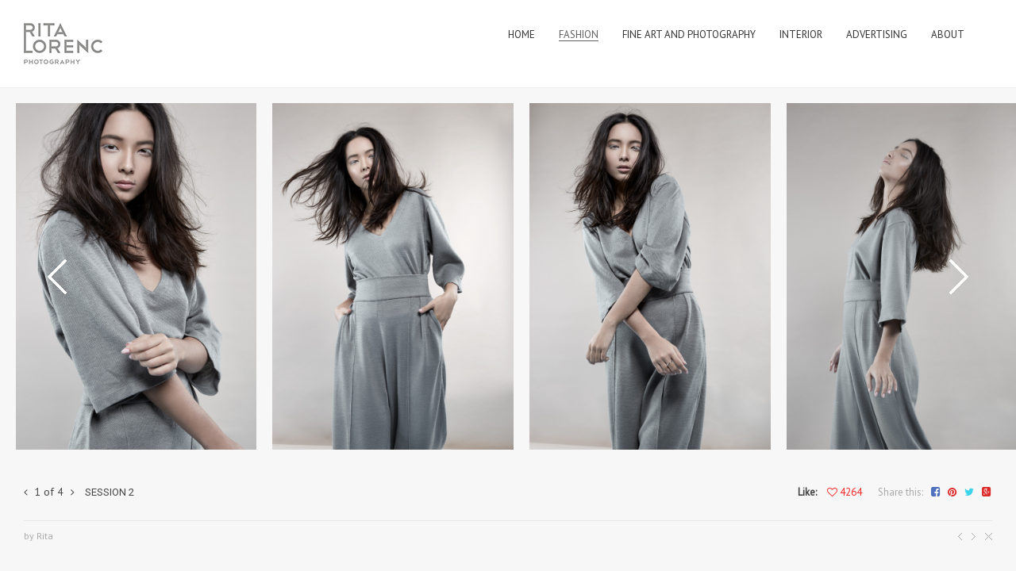

--- FILE ---
content_type: text/html; charset=utf-8
request_url: https://shooting.pl/node/31
body_size: 3206
content:
<!DOCTYPE html>
<!--[if lt IE 7]> <html class="ie6 ie" lang="pl" dir="ltr"> <![endif]-->
<!--[if IE 7]>    <html class="ie7 ie" lang="pl" dir="ltr"> <![endif]-->
<!--[if IE 8]>    <html class="ie8 ie" lang="pl" dir="ltr"> <![endif]-->
<!--[if gt IE 8]> <!--> <html class="
not-ie" lang="pl" dir="ltr"> <!--<![endif]-->
<head>

<meta http-equiv="Content-Type" content="text/html; charset=utf-8" />
<link rel="shortcut icon" href="https://shooting.pl/misc/favicon.ico" type="image/vnd.microsoft.icon" />
<meta name="viewport" content="width=device-width, initial-scale=1, maximum-scale=1" />
<link href="//fonts.googleapis.com/css?family=PT+Sans" rel="stylesheet" type="text/css"><link href="//fonts.googleapis.com/css?family=Roboto:400,300,500,900" rel="stylesheet" type="text/css"><link href="//maxcdn.bootstrapcdn.com/font-awesome/4.3.0/css/font-awesome.min.css" rel="stylesheet" type="text/css" media="screen" />
<title>session 2 | lorenc.name</title>
<style type="text/css" media="all">
@import url("https://shooting.pl/modules/system/system.base.css?rsp29v");
@import url("https://shooting.pl/modules/system/system.menus.css?rsp29v");
@import url("https://shooting.pl/modules/system/system.messages.css?rsp29v");
@import url("https://shooting.pl/modules/system/system.theme.css?rsp29v");
</style>
<style type="text/css" media="all">
@import url("https://shooting.pl/modules/comment/comment.css?rsp29v");
@import url("https://shooting.pl/modules/field/theme/field.css?rsp29v");
@import url("https://shooting.pl/modules/node/node.css?rsp29v");
@import url("https://shooting.pl/modules/search/search.css?rsp29v");
@import url("https://shooting.pl/modules/user/user.css?rsp29v");
@import url("https://shooting.pl/sites/all/modules/views/css/views.css?rsp29v");
</style>
<style type="text/css" media="all">
@import url("https://shooting.pl/sites/all/modules/ctools/css/ctools.css?rsp29v");
</style>
<style type="text/css" media="all">
@import url("https://shooting.pl/sites/all/themes/oyster/css/theme.css?rsp29v");
@import url("https://shooting.pl/sites/all/themes/oyster/css/responsive.css?rsp29v");
@import url("https://shooting.pl/sites/all/themes/oyster/css/custom.css?rsp29v");
@import url("https://shooting.pl/sites/all/themes/oyster/css/drupal.css?rsp29v");
</style>
<script type="text/javascript" src="https://shooting.pl/sites/all/modules/jquery_update/replace/jquery/1.12/jquery.min.js?v=1.12.4"></script>
<script type="text/javascript" src="https://shooting.pl/misc/jquery-extend-3.4.0.js?v=1.12.4"></script>
<script type="text/javascript" src="https://shooting.pl/misc/jquery-html-prefilter-3.5.0-backport.js?v=1.12.4"></script>
<script type="text/javascript" src="https://shooting.pl/misc/jquery.once.js?v=1.2"></script>
<script type="text/javascript" src="https://shooting.pl/misc/drupal.js?rsp29v"></script>
<script type="text/javascript" src="https://shooting.pl/sites/all/modules/jquery_update/js/jquery_browser.js?v=0.0.1"></script>
<script type="text/javascript" src="https://shooting.pl/modules/oyster_utilities/js/ajax.js?rsp29v"></script>
<script type="text/javascript" src="https://shooting.pl/sites/all/themes/oyster/js/portfolio/portfolio_ribbon.js?rsp29v"></script>
<script type="text/javascript" src="https://shooting.pl/sites/all/themes/oyster/js/modules.js?rsp29v"></script>
<script type="text/javascript" src="https://shooting.pl/sites/all/themes/oyster/js/animate.js?rsp29v"></script>
<script type="text/javascript" src="https://shooting.pl/sites/all/themes/oyster/js/theme.js?rsp29v"></script>
<script type="text/javascript" src="https://shooting.pl/sites/all/themes/oyster/js/jquery.countdown.min.js?rsp29v"></script>
<script type="text/javascript" src="https://shooting.pl/sites/all/themes/oyster/js/sticky.js?rsp29v"></script>
<script type="text/javascript">
<!--//--><![CDATA[//><!--
jQuery.extend(Drupal.settings, {"basePath":"\/","pathPrefix":"","setHasJsCookie":0,"ajaxPageState":{"theme":"oyster","theme_token":"0FKNBjwfNjm0ydkUDXL37IWbp818oVbbi10lwbcZsx0","js":{"modules\/oyster_gallery\/js\/oyster_flow.js":1,"sites\/all\/themes\/oyster\/js\/preloader.js":1,"sites\/all\/modules\/jquery_update\/replace\/jquery\/1.12\/jquery.min.js":1,"misc\/jquery-extend-3.4.0.js":1,"misc\/jquery-html-prefilter-3.5.0-backport.js":1,"misc\/jquery.once.js":1,"misc\/drupal.js":1,"sites\/all\/modules\/jquery_update\/js\/jquery_browser.js":1,"modules\/oyster_utilities\/js\/ajax.js":1,"sites\/all\/themes\/oyster\/js\/portfolio\/portfolio_ribbon.js":1,"sites\/all\/themes\/oyster\/js\/modules.js":1,"sites\/all\/themes\/oyster\/js\/animate.js":1,"sites\/all\/themes\/oyster\/js\/theme.js":1,"sites\/all\/themes\/oyster\/js\/jquery.countdown.min.js":1,"sites\/all\/themes\/oyster\/js\/sticky.js":1},"css":{"modules\/system\/system.base.css":1,"modules\/system\/system.menus.css":1,"modules\/system\/system.messages.css":1,"modules\/system\/system.theme.css":1,"modules\/comment\/comment.css":1,"modules\/field\/theme\/field.css":1,"modules\/node\/node.css":1,"modules\/search\/search.css":1,"modules\/user\/user.css":1,"sites\/all\/modules\/views\/css\/views.css":1,"sites\/all\/modules\/ctools\/css\/ctools.css":1,"sites\/all\/themes\/oyster\/css\/theme.css":1,"sites\/all\/themes\/oyster\/css\/responsive.css":1,"sites\/all\/themes\/oyster\/css\/custom.css":1,"sites\/all\/themes\/oyster\/css\/drupal.css":1}}});
//--><!]]>
</script>
  
<!-- IE Fix for HTML5 Tags -->
<!--[if lt IE 9]>
  <script src="http://html5shiv.googlecode.com/svn/trunk/html5.js"></script>
<![endif]-->

<!-- User defined CSS --><style type='text/css'></style><!-- End user defined CSS -->  

</head>

<body class="html not-front not-logged-in no-sidebars page-node page-node- page-node-31 node-type-portfolio" >
<header class="main_header">
  <div class="header_wrapper">
  
        
      	<div class="logo_sect">
  	   
        <a href="/" title="Home" rel="home" class="logo"><img src="https://shooting.pl/sites/all/themes/oyster/logo.png" alt="Home" class="logo_def"></a>
       
            
            <div id="name-and-slogan" >

                              <div id="site-name"  class="hidden">
	            <a href="/" title="Home" rel="home"><span>lorenc.name</span></a>
	          </div>
                  
        
      </div> <!-- /#name-and-slogan -->
	      
       
    </div>  
      
                       
    <div class="header_rp">
      <nav>
         
        <div class="menu-main-menu-container">
            <div class="region region-header-menu">
    <div id="block-system-main-menu" class="block block-system block-menu">

    <h2> </h2>
  
  <div class="content">
    <ul class="menu" id="menu-main-menu"><li><a href="/" title="">Home</a></li><li class="menu-item-has-children 494 current-menu-parent"><a href="/node/30" title="" class="active-trail">fashion</a><ul class="sub-menu"><li><a href="/node/30" title="">session 1</a></li><li class="current-menu-parent"><a href="/node/31" class="active-trail active">session 2</a></li><li><a href="/node/32">session 3</a></li></ul></li><li class="menu-item-has-children 495"><a href="/node/29">Fine Art and Photography</a><ul class="sub-menu"><li><a href="/node/29" title="">session 1</a></li><li><a href="/node/33">session 2</a></li><li><a href="/node/34" title="">session 3</a></li></ul></li><li class="menu-item-has-children 493"><a href="/node/28">Interior</a><ul class="sub-menu"><li><a href="/node/28">session 1</a></li><li><a href="/node/16">session 2</a></li><li><a href="/node/35">session 3i</a></li></ul></li><li class="menu-item-has-children 497"><a href="/node/36" title="">Advertising</a><ul class="sub-menu"><li><a href="/node/36" title="">session 1 adv</a></li><li><a href="/node/37">session 2adv</a></li></ul></li><li><a href="/node/22">About</a></li></ul>  </div>
</div>
  </div>
    	
        </div>
                
                      
      </nav>     
          </div>
    <div class="clear"></div>
  
  </div>
</header>

<div class="main_wrapper ">
    
  <div class="content_wrapper">
    <div class="container main-container">
      <div class="content_block row no-sidebar">
        <div class="fl-container ">
          <div class="row">
            
                        
            			        <div class="tabs">
			          			        </div>
			      			      			      			      <div id="content" class="posts-block ">
              <div class="fullscreen-gallery">
  <div class="fs_grid_gallery">	
    
    <div class="ribbon_wrapper">
        <a href="javascript:void(0)" class="btn_prev"></a>
        <a href="javascript:void(0)" class="btn_next"></a>
                <div id="ribbon_swipe"></div>
        <div class="ribbon_list_wrapper">
          <ul class="ribbon_list">
            <li data-count="1" class="slide1"><div class="slide_wrapper"><img src="https://shooting.pl/sites/default/files/IMG_4658Copywww_0.jpg" alt="image1"/></div></li><li data-count="2" class="slide2"><div class="slide_wrapper"><img src="https://shooting.pl/sites/default/files/IMG_4672Copywww_0.jpg" alt="image2"/></div></li><li data-count="3" class="slide3"><div class="slide_wrapper"><img src="https://shooting.pl/sites/default/files/IMG_4678Copywww_0.jpg" alt="image3"/></div></li><li data-count="4" class="slide4"><div class="slide_wrapper"><img src="https://shooting.pl/sites/default/files/IMG_4601Copywww_0.jpg" alt="image4"/></div></li>      	  </ul>
        </div>
            </div>
    
    <div class="slider_info">
    
      <div class="slider_data">
        <a href="javascript:void(0)" class="ltl_prev"><i class="icon-angle-left"></i></a><span class="num_current">1</span> of <span class="num_all"></span><a href="javascript:void(0)" class="ltl_next"><i class="icon-angle-right"></i></a>
                        <h6 class="post_title">session 2</h6>
                <span property="dc:title" content="session 2" class="rdf-meta element-hidden"></span><span property="sioc:num_replies" content="0" datatype="xsd:integer" class="rdf-meta element-hidden"></span>      </div>
      
            <div class="slider_share">
        <div class="blogpost_share">
  <span>Share this:</span>
  <a href="http://www.facebook.com/share.php?u=https://shooting.pl/node/31" class="share_facebook" target="_blank"><i class="stand_icon icon-facebook-square"></i></a>
    <a href="http://pinterest.com/pin/create/button/?url=https://shooting.pl/node/31&media=https://shooting.pl/sites/default/files/IMG_4658Copywww_0.jpg" class="share_pinterest" target="_blank"><i class="stand_icon icon-pinterest"></i></a> 
                                                             
  <a href="https://twitter.com/intent/tweet?text=session 2&url=https://shooting.pl/node/31" class="share_tweet" target="_blank"><i class="stand_icon icon-twitter"></i></a>                                                       
  <a href="https://plus.google.com/share?url=https://shooting.pl/node/31" class="share_gplus" target="_blank"><i class="icon-google-plus-square"></i></a>
  <div class="clear"></div>
</div>      </div>
            
       
	    <div class="block_likes">
	      	      <div class="field field-name-field-like field-type-oyster-node-like field-label-above"><div class="field-label">Like:&nbsp;</div><div class="field-items"><div class="field-item even">
	        <div class="oyster-node-like">
		        <a href="https://shooting.pl/like/node/32" class="oyster-like">
		          <div class="vote-icon-32 vote-icon-wrapper">
		            <i class="fa fa-heart-o"></i>
		          </div>
		        </a>
		        <span class="vote-count-32"><span class="vote-count-number-32">4264</span></span>
	        </div>
	        </div></div></div>	   
	    </div> 
	    	    
      <div class="clear"></div>
      <div class="post_meta_data">
        <div class="listing_meta">
           
          <span>by <span rel="sioc:has_creator"><span class="username" xml:lang="" about="/users/rita" typeof="sioc:UserAccount" property="foaf:name" datatype="" rel="author">Rita</span></span></span>
                                                                                 
        </div>
        <div class="post_controls">
                  	  <div class="fleft"><a href="https://shooting.pl/node/30" rel="prev"></a></div>
                                <div class="fright"><a href="https://shooting.pl/node/32" rel="next"></a></div> 
                      <a href="javascript:history.back()" class="fw_post_close"></a>
        </div>
      </div>                           
    </div>
  </div>
</div>   
<div class="preloader"></div>    			      </div>
              
          
		        		        
		      </div>
        </div><!-- .fl-container -->     
        
                
      </div>
    </div>
  </div>
</div>  
  

<script type="text/javascript" src="https://shooting.pl/modules/oyster_gallery/js/oyster_flow.js?rsp29v"></script>
<script type="text/javascript" src="https://shooting.pl/sites/all/themes/oyster/js/preloader.js?rsp29v"></script>
</body>
</html>

--- FILE ---
content_type: text/css
request_url: https://shooting.pl/sites/all/themes/oyster/css/custom.css?rsp29v
body_size: 9982
content:
/* Template Options */

/*
	--//-- 1. Color Options --//--

	- Theme color - 606060 (rgba - 64,183,184);
	- Body background color - f7f7f7;
	- Sidebar background color - f0f1f2;
	- Header background color - ffffff;
	- Header border color - ececec;
	- Slogan color - 434343;
	- Slogan border color - bebebe;
	- Main menu text color - 343434;
	- Sub-menu background color - ffffff;
	- Sub-menu border color - e6e6e6;	
	- Sub-menu text color - 444444;	
	- Main text color - 444444;
	- Heading color - 222222;
	- Content block background color - ffffff;
	- Content block border color - e6e6e6;
	- Footer background color - ffffff;
	- Footer border color - e6e6e6;
	- Footer copyright color - 434343;
		
	
	--//-- 2. Theme Fonts --//--
   
	- Main font - PT Sans;
	- Headers font - Roboto;
	
*/
	
/* Default background color */
body,
.shortcode_tab_item_title,
.ww_block canvas,
#whaterwheel {
	background:#f7f7f7;
}

/* Sidebar background color */
.bg_sidebar {
	background:#f0f1f2;
}

/* Header background color & border color */
.main_header {
	background:#ffffff;
	border-bottom:#ececec 1px solid;
}

/* Header Search */
.header_search input {
	background:#ffffff!important;
	border:#ececec 1px solid!important;
}
.main_header nav .search_fadder {
	background:rgba(255,255,255,0);
}
.main_header.search_on nav .search_fadder {
	background:rgba(255,255,255,1);
}

/* Slogan */
.logo_sect .slogan {
	border-left:#bebebe 1px solid;
	color:#434343;
}

/* Menu */
.main_header nav ul.menu > li > a {
	color:#343434;
}
ul.mobile_menu li a {
	color:#343434!important;
}
.main_header nav ul.menu .sub-menu {
	background:#ffffff;
	border:#e6e6e6 1px solid;
}
.main_header nav ul.menu > li > .sub-menu:before {
	border-bottom:#ffffff 5px solid;
}
.main_header nav ul.menu > li > .sub-menu:after {
	border-bottom:#e6e6e6 5px solid;
}
.main_header nav .sub-menu a {
	color:#444444;
}
ul.mobile_menu .sub-menu a {
	color:#444444!important;
}

/* Footer */
footer {
	background:#f7f7f7;
	border-top:#e6e6e6 1px solid;
}
footer .copyright {
	color:#434343;
}

/* Selection background */
::selection {background:#606060;
}
::-moz-selection {background:#606060;
}

/* Typography & Shortcodes */
h5.shortcode_accordion_item_title,
h5.shortcode_toggles_item_title,
h5.shortcode_accordion_item_title.state-active {
	color:#444444!important;
}
h5.shortcode_accordion_item_title,
h5.shortcode_toggles_item_title,
.featured_posts .item_wrapper,
.featured_portfolio .item_wrapper,
.columns1 .gallery_item_wrapper,
.list-of-images .gallery_item_wrapper,
.shortcode_tab_item_title:hover,
.shortcode_tab_item_title.active,
.all_body_cont,
.shortcode_messagebox,
.price_item,
.before-after,
.promoblock_wrapper,
.module_team .item,
.post_preview_wrapper,
.box_date .box_day,
.pagerblock li a,
.blog_post_page,
.blogpost_user_meta,
.portfolio_item_block,
.fw_preview_wrapper,
.cont_gallery_wrapper,
.fw-blog_post-footer,
.sp-blog_post-footer,
.load_more_works,
.notification_error,
.notification_ok {
	background: #ffffff;
	border:#e6e6e6 1px solid;
}

.notification_error:after,
.notification_ok:after {
	background: #e6e6e6;
}

.shortcode_tab_item_title {
	border:#e6e6e6 1px solid;
}
.shortcode_messagebox:before {
	background:#e6e6e6;
}
.shortcode_tab_item_title.active:before,
.beforeAfter_wrapper .result_line:after,
.beforeAfter_wrapper .result_line:before,
.fw_content_wrapper {
	background: #ffffff;
}
.price_item .price_item_title {
	border-bottom:#e6e6e6 1px solid;
}
p, td, div,
.blogpost_share a:hover,
.optionset li.selected a,
.btn_back,
.widget_nav_menu ul li a,
.widget_archive ul li a,
.widget_pages ul li a,
.widget_categories ul li a,
.widget_recent_entries ul li a,
.widget_meta ul li a {
	color:#444444;
	font-weight:400;
}
a:hover,
.chart,
.blogpreview_top .listing_meta span a:hover,
.pagerblock li a,
.prev_next_links div a:hover,
.prev_next_links div a:hover:before,
.prev_next_links div a:hover:after,
.ltl_next,
.ltl_prev,
.widget_posts .post_title {
	color:#444444;
	font-weight:400;
}
.slider_data h6,
.slider_info .listing_meta a:hover {
	color:#444444!important;
}
.main_header nav ul.menu > li > a {
	color:#343434;
}
.main_header nav ul.sub-menu li a {
	color:#444444;
}
.main_header nav ul.sub-menu > li:hover > a,
.main_header nav ul.sub-menu > li.current-menu-item > a,
.main_header nav ul.sub-menu > li.current-menu-parent > a,
.iconbox_wrapper .ico i,
.shortcode_iconbox a:hover .iconbox_body,
.shortcode_iconbox a:hover .iconbox_body p,
.shortcode_iconbox a:hover .iconbox_title,
a,
blockquote.shortcode_blockquote.type5:before,
.main_header nav ul.menu > li:hover > a,
.main_header nav ul.menu > li.current-menu-ancestor > a,
.main_header nav ul.menu > li.current-menu-item > a,
.main_header nav ul.menu > li.current-menu-parent > a,
.dropcap.type2,
.dropcap.type5,
.featured_items_title a:hover,
.shortcode_tab_item_title:hover,
.counter_wrapper .ico_wrapper i,
.most_popular .price_item_cost h1,
.most_popular .price_item_cost h4,
.pagerblock li a:hover,
.blogpost_title a:hover,
.optionset li a:hover,
.portfolio_content h6 a:hover,
.portfolio_dscr_top a:hover,
.grid-port-cont h6 a:hover,
.btn_back:hover,
.fs_sharing a:hover,
.count_ico:hover i,
.ltl_prev:hover,
.ltl_next:hover,
.widget_nav_menu ul li a:hover,
.widget_archive ul li a:hover,
.widget_pages ul li a:hover,
.widget_categories ul li a:hover,
.widget_categories ul li.current-menu-item a,
.widget_recent_entries ul li a:hover,
.widget_meta ul li a:hover,
.widget_posts .post_title:hover {
	color:#606060;
}
h5.shortcode_accordion_item_title:hover,
h5.shortcode_toggles_item_title:hover,
.comment-reply-link:hover:before,
.comment_info a:hover,
.portfolio_dscr_top a:hover,
ul.mobile_menu > li:hover > a,
ul.mobile_menu > li.current-menu-ancestor > a,
ul.mobile_menu > li.current-menu-item > a,
ul.mobile_menu > li.current-menu-parent > a,
.mobile_menu ul.sub-menu > li:hover > a,
.mobile_menu ul.sub-menu > li.current-menu-item > a,
.mobile_menu ul.sub-menu > li.current-menu-parent > a {
	color:#606060!important;
}
.highlighted_colored,
input[type="button"]:hover,
input[type="reset"]:hover,
input[type="submit"]:hover,
.shortcode_button.btn_type5,
.shortcode_button.btn_type1:hover,
.shortcode_button.btn_type1_dark:hover,
.shortcode_button.btn_type4:hover,
.main_header nav ul.menu > li > a:before,
h5.shortcode_accordion_item_title:hover .ico:before,
h5.shortcode_toggles_item_title:hover .ico:before,
h5.shortcode_accordion_item_title:hover .ico:after,
h5.shortcode_toggles_item_title:hover .ico:after,
.box_date .box_month,
input[type="button"],
input[type="reset"],
input[type="submit"],
.search404 .search_button,
.preloader:after {
	background-color:#606060;
}
#mc_signup_submit:hover {
	background-color:#606060!important;
}
.shortcode_button.btn_type4:hover {
	box-shadow:inset 1px 1px 0 #606060, inset -1px -1px 0 #606060, inset 0 -1px 0 #606060, inset -1px 0 0 #606060;
}
blockquote.shortcode_blockquote.type5 .blockquote_wrapper,
.widget_tag_cloud a:hover,
.columns2 .portfolio_item .portfolio_item_wrapper h5,
.columns3 .portfolio_item .portfolio_item_wrapper h5,
.columns4 .portfolio_item .portfolio_item_wrapper h5,
.fs_blog_top,
.simple-post-top,
.widget_search .search_form,
.module_cont hr.type3,
blockquote.shortcode_blockquote.type2 {
	border-color:#606060;
}
.widget_flickr .flickr_badge_image a .flickr_fadder {
	background:rgba(64,183,184,0);
}
.widget_flickr .flickr_badge_image a:hover .flickr_fadder {
	background:rgba(64,183,184,0.6);
}

/* Fonts Families and Sizes */
* {
	font-family:PT Sans;
	font-weight:400;
}
p, td, div,	blockquote p, input {
	font-size:14px;
	line-height:22px;
}
.main_header nav ul.menu > li > a {
	font-size:13px;
	line-height: 15px;
}
h1, h2, h3, h4, h5, h6,
h1 span,
h2 span,
h3 span,
h4 span,
h5 span,
h6 span,
h1 a,
h2 a,
h3 a,
h4 a,
h5 a,
h6 a {
	font-family: Roboto;
	-moz-osx-font-smoothing:grayscale;
	-webkit-font-smoothing:antialiased;
	text-decoration:none!important;
	padding:0;
	color:#222222;
}
.sidebar_header {
	font-family:PT Sans;
}
.load_more_works {
	font-family: Roboto;
	color:#222222;
	-moz-osx-font-smoothing:grayscale;
	-webkit-font-smoothing:antialiased;
}
.box_date span,
.countdown-row .countdown-section:before,
.countdown-amount,
.countdown-period {
	font-family: Roboto;
}
.iconbox_header .ico i,
.title,	.comment-reply-link:before,
.ww_footer_right .blogpost_share span {
	color:#222222;
}
a.shortcode_button,
.chart.easyPieChart,
.chart.easyPieChart span,
input[type="button"],
input[type="reset"],
input[type="submit"],
.search404 .search_button {
	font-family: Roboto;
}
h1, h2, h3, h4, h5, h6,
h1 span, h2 span, h3 span, h4 span, h5 span, h6 span,
h1 a, h2 a, h3 a, h4 a, h5 a, h6 a,
h1 a:hover,
h2 a:hover,
h3 a:hover,
h4 a:hover,
h5 a:hover,
h6 a:hover {
	font-weight:400;
}
h4,	h4 span,
h4 a,
h4 a:hover,
h3.comment-reply-title {
	font-weight:500;
}
input[type="button"],
input[type="reset"],
input[type="submit"] {
	font-weight:900;
	-moz-osx-font-smoothing:grayscale;
	-webkit-font-smoothing:antialiased;
}
h1, h1 span, h1 a {
	font-size:26px;
	line-height:28px;
}
h2, h2 span, h2 a {
	font-size:22px;
	line-height:24px;
}
h3, h3 span, h3 a {
	font-size:20px;
	line-height:22px;
}
h4, h4 span, h4 a, 	h3.comment-reply-title {
	font-size:16px;
	line-height:18px;
}
h5, h5 span, h5 a {
	font-size:14px;
	line-height:16px;
}
h6, h6 span, h6 a,
.comment_info h6:after {
	font-size:13px;
	line-height:15px;
}
@media only screen and (max-width: 760px) {
	.fw_content_wrapper {
		background:#f7f7f7!important;
	}
}

/* Logo Size */
.logo_def,
.logo_retina {
	width:100px;
	height:55px;
}


--- FILE ---
content_type: text/css
request_url: https://shooting.pl/sites/all/themes/oyster/css/drupal.css?rsp29v
body_size: 2993
content:
/* MAIN */

.hidden {
	display: none;
}

img {
	max-width: 100%;
	height: auto;
}

.ww_block img {
	max-width: inherit;
}

.blogpreview_top.nodate {
	padding-left: 15px;
}

.oyster_fullwidth {
	margin-top: -100px;
}

.fullwidth .optionset {
  text-align: left;
  margin: 20px 10px 5px 10px;
  padding-left: 18px;
}

.pagerblock li.active a {
	color: #aaaaaa;
}

.hidden {
	display: none;
}

#name-and-slogan {
	display: inline-block;
}

#admin-menu .admin-menu-search input {
	height: inherit;
}

ul li:before {
  font-family: inherit;
  content: none;
  padding: 0;
}

ul.links.inline li:before {
	height: 0px;
}

.sidepanel .sidebar_header {
	font-size: 13px;
}

.sticky_menu body.admin-menu {
	margin-top: 0px !important;
}

.fw_background.bg_image, .fixed_bg {
  background-size: cover !important;
  background-position: center !important;
}

.fullwidth {
	padding: 0px;
}

.fullwidth .main-container {
	width: 100%;
}

footer.fullwidth .container {
	width: 100%;
}

.page_title_block .title {
	text-transform: inherit;
}

.statistics_counter {
	display: none !important;
}

.nivoSlider img {
	height: inherit;
}

/* LIKE */

.oyster-node-like {
	margin-left: 10px;
}

.vote-icon-wrapper {
	display: inline-block;
}

.oyster-node-like, .vote-icon-wrapper i {
	color: #f52626 !important;
}

.gallery_likes .field-label {
	display: none;
}

.gallery_likes {
	margin-bottom: 10px;
}

.gallery_likes i {
	margin-right: 0px;
}

/* PORTFOLIO */

.port-col .pagination {
	margin-top: 40px;
}

.ribbon_list li img {
	max-width: inherit;
}

.portfolio-gallery {
	margin: 20px 0px;
}

.port-col .pagination {
	margin-top: 40px;
}

/* ARTICLE */

.thiscommentbody ul.inline li {
  padding: 0px 8px 0px 0px
}

.blog_teaser {
  margin-bottom: 39px;
  border-bottom: #e6e6e6 1px solid;
}

/* MAPS */

.google-maps {
  position: relative;
  padding-bottom: 40%; // This is the aspect ratio
  height: 0;
  overflow: hidden;
  margin-bottom: 30px;
}
.google-maps iframe {
  position: absolute;
  top: 0;
  left: 0;
  width: 100% !important;
  height: 100% !important;
}

/* COMMENTS */

.commentlist:before {
  content: none;
}

#comment-wrapper {
	border-left: 1px solid #e0e0e0;
}

.indented {
  margin-left: 54px;
  border-left: 1px solid #e0e0e0;
  padding: 20px 0px;
}

.commentlist {
	overflow: inherit;
}

.comment-form input[type="submit"] {
	margin-right: 10px;
}

/* FORMS */

.contact-form {
	margin-top: 0px;
}

.contact-form .form-item {
	margin: 0;
}

.contact-form .form-item-name {
	width: 50% !important;
	float: left;
  display: inline-block;
}

.contact-form .form-item-mail {
	width: 49%;
  float: right;
  display: inline-block;
}

.contact-form .form-required, .comment-form .form-required {
	display: none;
}

.form-item-subject {
	clear: both;
}

/* RESPONSIVE */

@media only screen and (max-width: 760px) and (min-width: 420px) {
	.fullwidth {
	  width: 100%;
	  margin-top: 0;
	}
}

@media only screen and (max-width: 420px) {
	.fullwidth {
	  width: 100%;
	  margin-top: 0;
	}
}

--- FILE ---
content_type: application/javascript
request_url: https://shooting.pl/sites/all/themes/oyster/js/sticky.js?rsp29v
body_size: 121
content:
jQuery(document).ready(function($){
  jQuery('html').addClass('sticky_menu');
});	

--- FILE ---
content_type: application/javascript
request_url: https://shooting.pl/modules/oyster_utilities/js/ajax.js?rsp29v
body_size: 1326
content:
(function ($) {
  Drupal.behaviors.oyster = {
    attach: function (context, settings) {
       
      $('.oyster-like').click(function(event) {
        // Prevent the default link action
        event.preventDefault();

        // Get the request URL without the query string
        var ajaxUrl = $(this).attr('href').split('?');
         
        $.ajax({
          type: "POST",
          url: ajaxUrl[0],
          data: {
            // For server checking
            'from_js': true
          },
          dataType: "json",
          success: function (data) {
            // Display the time from successful response
            if (data.score) {
              $("span.vote-count-number-" + data.nid + "").remove();
              $(".vote-count-" + data.nid + "").append('<span class="vote-count-number-' + data.nid + ' vote-count-number">' + data.score + '</span>');
              
              var value;

							$(".vote-icon-" + data.nid + ".vote-icon-wrapper i").each(function() {
							    value = $(this).attr("class").replace("-o", "");
							    $(this).attr("class", value);
							});
            }
          },
          error: function (xmlhttp) {
            // Error alert for failure
            alert('An error occured: ' + xmlhttp.status);
          }
        });
      });
    }
  };
})(jQuery);

--- FILE ---
content_type: application/javascript
request_url: https://shooting.pl/sites/all/themes/oyster/js/portfolio/portfolio_ribbon.js?rsp29v
body_size: 3669
content:
jQuery(document).ready(function($){
	"use strict";
	jQuery('html').addClass('fullscreen_page sticky_menu');
	$('.main_wrapper').addClass('fullwidth');
	
	if (jQuery('.fl-container').size() > 0) {
		jQuery('.fw_post_info').click(function(){
			jQuery('html, body').stop().animate({
				scrollTop: jQuery(jQuery('.content_wrapper')).offset().top-10
			}, 500);					
		});
	} else {
		jQuery('.fw_post_info').hide();
	}
	
  jQuery('#ribbon_swipe').on("swipeleft",function(){
		next_slide();
	});
	jQuery('#ribbon_swipe').on("swiperight",function(){
		prev_slide();
	});			
	jQuery('.ltl_prev').click(function(){
		prev_slide();
	});
	jQuery('.ltl_next').click(function(){
		next_slide();
	});
	jQuery('.btn_prev').click(function(){
		prev_slide();
	});
	jQuery('.btn_next').click(function(){
		next_slide();
	});
	jQuery('.slide1').addClass('currentStep');			
	ribbon_setup();
	
	setTimeout("ribbon_setup()",700);			
});	
jQuery(window).resize(function($){
	"use strict";
	ribbon_setup();
	setTimeout("ribbon_setup()",500);
	setTimeout("ribbon_setup()",1000);			
});	
jQuery(window).load(function($){
	"use strict";
	ribbon_setup();
	setTimeout("ribbon_setup()",350);
	setTimeout("ribbon_setup()",700);
});	

function ribbon_setup() {
	"use strict";
	var setHeight = jQuery(window).height() - jQuery('.main_header').height() - 20;
	var setHeight2 = jQuery(window).height() - jQuery('.main_header').height() - jQuery('.slider_info').height() - 20;
	jQuery('.fs_grid_gallery').height(jQuery(window).height() - jQuery('.main_header').height()-1);
	jQuery('.currentStep').removeClass('currentStep');
	jQuery('.slide1').addClass('currentStep');
	jQuery('.num_current').text('1');
	
	jQuery('.num_all').text(jQuery('.ribbon_list li').size());
	jQuery('.ribbon_wrapper').height(setHeight2);
	jQuery('.ribbon_list .slide_wrapper').height(setHeight2);
	jQuery('.ribbon_list').height(setHeight2).width(20).css('left', 0);
	jQuery('.ribbon_list').find('li').each(function(){
		jQuery('.ribbon_list').width(jQuery('.ribbon_list').width()+jQuery(this).width());
		jQuery(this).attr('data-offset',jQuery(this).offset().left);
		jQuery(this).width(jQuery(this).find('img').width()+parseInt(jQuery(this).find('.slide_wrapper').css('margin-left')));
	});
	var max_step = -1*(jQuery('.ribbon_list').width()-jQuery(window).width());
}
function prev_slide() {
	"use strict";
	var max_step = -1*(jQuery('.ribbon_list').width()-jQuery(window).width());
	var current_slide = parseInt(jQuery('.currentStep').attr('data-count'));
	current_slide--;
	if (current_slide < 1) {
		current_slide = jQuery('.ribbon_list').find('li').size();
	}
	jQuery('.currentStep').removeClass('currentStep');
	jQuery('.num_current').text(current_slide);
	jQuery('.slide'+current_slide).addClass('currentStep');
	if (-1*jQuery('.slide'+current_slide).attr('data-offset') > max_step) {
		jQuery('.ribbon_list').css('left', -1*jQuery('.slide'+current_slide).attr('data-offset'));
	} else {
		jQuery('.ribbon_list').css('left', max_step);
	}
}
function next_slide() {
	"use strict";
	var max_step = -1*(jQuery('.ribbon_list').width()-jQuery(window).width());
	var current_slide = parseInt(jQuery('.currentStep').attr('data-count'));
	current_slide++;
	if (current_slide > jQuery('.ribbon_list').find('li').size()) {
		current_slide = 1
	}
	jQuery('.currentStep').removeClass('currentStep');
	jQuery('.num_current').text(current_slide);
	jQuery('.slide'+current_slide).addClass('currentStep');
	if (-1*jQuery('.slide'+current_slide).attr('data-offset') > max_step) {
		jQuery('.ribbon_list').css('left', -1*jQuery('.slide'+current_slide).attr('data-offset'));
	} else {
		jQuery('.ribbon_list').css('left', max_step);
	}
}

--- FILE ---
content_type: application/javascript
request_url: https://shooting.pl/modules/oyster_gallery/js/oyster_flow.js?rsp29v
body_size: 6411
content:
var whaterWheel = jQuery("#whaterwheel"),
	allSize = jQuery('.ww_block').size();
jQuery(document).ready(function ($) {
	"use strict";
	setupWW();
	jQuery('.ww_link').click(function(){
		setSlide(parseInt(jQuery(this).attr('data-count')))
	});

	jQuery(document.documentElement).keyup(function (event) {
		if ((event.keyCode == 37) || (event.keyCode == 40)) {
			prev_ww();
		// Right Arrow or Up Arrow
		} else if ((event.keyCode == 39) || (event.keyCode == 38)) {
			next_ww();
		}	
	});

	jQuery('#ww_finger').on("swipeleft",function(){
		next_ww();
	});
	jQuery('#ww_finger').on("swiperight",function(){
		prev_ww();
	});		
        
});
function next_ww() {
	"use strict";
	cur_slide = parseInt(jQuery('.current').attr('data-count'));
	cur_slide++;
	if (cur_slide > allSize) cur_slide = 1;
	if (cur_slide < 1) cur_slide = allSize;
	setSlide(cur_slide);
}
function prev_ww() {
	"use strict";
	cur_slide = parseInt(jQuery('.current').attr('data-count'));
	cur_slide--;
	if (cur_slide > allSize) cur_slide = 1;
	if (cur_slide < 1) cur_slide = allSize;
	setSlide(cur_slide);
}

jQuery(window).load(function (){
	"use strict";
	setupWW();		
	setTimeout("setupWW()",500);
	setTimeout("setupWW()",1000);
});
jQuery(window).resize(function (){
	"use strict";
	setupWW();
	setTimeout("setupWW()",500);
	setTimeout("setupWW()",1000);
});

var atr056 = 0,
	atr078 = 0,
	atr_main = 1;
function setSlide(cur) {
	"use strict";
	if (jQuery(window).width() > 1025) {
		whaterWheel.find('img').unreflect();
	}
	if (jQuery(window).width() > 960) {
		atr056 = 0.56;
		atr078 = 0.78;
		atr_main = 1;
	} else if (jQuery(window).width() > 760 && jQuery(window).width() < 960){
		atr056 = 0.37;
		atr078 = 0.56;
		atr_main = 0.75;
	} else if (jQuery(window).width() < 760){
		atr056 = 0.3;
		atr078 = 0.5;
		atr_main = 0.75;
	}
	jQuery('.prev2').removeClass('prev2');
	jQuery('.prev').removeClass('prev');
	jQuery('.current').removeClass('current');				
	jQuery('.next').removeClass('next');
	jQuery('.next2').removeClass('next2');
	jQuery('#ww_block'+cur).addClass('current');
	if (whaterWheel.hasClass('type5')) {
		if((cur+1) > allSize) {
			jQuery('#ww_block1').addClass('next');
			jQuery('#ww_block2').addClass('next2');
		} else if ((cur+1) == allSize){
			jQuery('#ww_block'+allSize).addClass('next');
			jQuery('#ww_block1').addClass('next2');					
		} else {
			jQuery('#ww_block'+(cur+1)).addClass('next');
			jQuery('#ww_block'+(cur+2)).addClass('next2');				
		}
		if((cur-1) < 1) {
			jQuery('#ww_block'+allSize).addClass('prev');
			jQuery('#ww_block'+(allSize-1)).addClass('prev2');
		} else if ((cur-1) == 1){					
			jQuery('#ww_block1').addClass('prev');
			jQuery('#ww_block'+allSize).addClass('prev2');
		} else {
			jQuery('#ww_block'+(cur-1)).addClass('prev');
			jQuery('#ww_block'+(cur-2)).addClass('prev2');
		}
	}

	jQuery('.prev2').css('margin-left', -1*(jQuery('.current').width()/2)-jQuery('.current').width()*0.78/1.333-jQuery('.current').width()*0.56/1.333);
	jQuery('.prev').css('margin-left', -1*(jQuery('.current').width()/2)-jQuery('.current').width()*0.78/1.333);
	jQuery('.current').css('margin-left', -1*(jQuery('.current').width()/2));
	jQuery('.next').css('margin-left' , -1*(jQuery('.current').width()/2)+jQuery('.current').width()*0.78/1.333);
	jQuery('.next2').css('margin-left' , -1*(jQuery('.current').width()/2)+jQuery('.current').width()*0.78/1.333+jQuery('.current').width()*0.56/1.333);
	jQuery('.img_title').text(jQuery('.current').attr('data-title'));
	if (jQuery(window).width() > 1025) {
		whaterWheel.find('img').reflect({height:0.24,opacity:0.25});
		whaterWheel.find('canvas').each(function(){
			jQuery(this).width(jQuery(this).prev('img').width());
		});
	}
}
function setupWW() {
	"use strict";
	if (jQuery(window).width() > 1025) {
		whaterWheel.find('img').unreflect();
	}
	if (jQuery(window).width() > 960) {
		atr056 = 0.56;
		atr078 = 0.78;
		atr_main = 1;
	} else if (jQuery(window).width() > 760 && jQuery(window).width() < 960){
		atr056 = 0.37;
		atr078 = 0.56;
		atr_main = 0.75;
	} else if (jQuery(window).width() < 760){
		atr056 = 0.3;
		atr078 = 0.5;
		atr_main = 0.75;
	}
	var setHeight = (jQuery(window).height()-jQuery('.main_header').height()-jQuery('.ww_footer').height()-1)*atr_main;
	var setWidth = jQuery(window).width() - parseInt(whaterWheel.css('padding-left')) - parseInt(whaterWheel.css('padding-right'));			
	whaterWheel.height(setHeight*0.7).width(setWidth).css({'margin-top' : setHeight*0.15, 'margin-bottom' : setHeight*0.15});
	whaterWheel.width();
	whaterWheel.height((jQuery(window).height()-jQuery('.main_header').height()-jQuery('.ww_footer').height())*0.7);
	if (jQuery('.current').size() < 1) {
		if (whaterWheel.find('.ww_block').size() > 4) {
			whaterWheel.addClass('type5');
			jQuery('#ww_block1').addClass('prev2');
			jQuery('#ww_block2').addClass('prev');
			jQuery('#ww_block3').addClass('current');
			jQuery('#ww_block4').addClass('next');
			jQuery('#ww_block5').addClass('next2');				
		} else if (whaterWheel.find('.ww_block').size() > 2) {
			whaterWheel.addClass('type3');
			jQuery('#ww_block1').addClass('prev');
			jQuery('#ww_block2').addClass('current');
			jQuery('#ww_block3').addClass('next');				
		} else if (whaterWheel.find('.ww_block').size() == 2) {
			whaterWheel.addClass('type2');
			jQuery('#ww_block1').addClass('current');
			jQuery('#ww_block2').addClass('next');
		} else if (whaterWheel.find('.ww_block').size() == 1) {
			whaterWheel.addClass('type1');
			jQuery('#ww_block1').addClass('current');
		}
	}
	jQuery('.prev2').css('margin-left', -1*(jQuery('.current').width()/2)-jQuery('.current').width()*atr078/1.333-jQuery('.current').width()*atr056/1.333);
	jQuery('.prev').css('margin-left', -1*(jQuery('.current').width()/2)-jQuery('.current').width()*atr078/1.333);
	jQuery('.current').css('margin-left', -1*(jQuery('.current').width()/2));
	jQuery('.next').css('margin-left' , -1*(jQuery('.current').width()/2)+jQuery('.current').width()*atr078/1.333);
	jQuery('.next2').css('margin-left' , -1*(jQuery('.current').width()/2)+jQuery('.current').width()*atr078/1.333+jQuery('.current').width()*atr056/1.333);
	jQuery('.img_title').text(jQuery('.current').attr('data-title'));
	if (jQuery(window).width() > 1025) {
		whaterWheel.find('img').reflect({height:0.24,opacity:0.25});
		whaterWheel.find('canvas').each(function(){
			jQuery(this).width(jQuery(this).prev('img').width());
		});
	}
}

--- FILE ---
content_type: application/javascript
request_url: https://shooting.pl/sites/all/themes/oyster/js/theme.js?rsp29v
body_size: 11242
content:
jQuery(document).ready(function ($) {

	"use strict";
	
	var header = jQuery('.main_header'),
    html = jQuery('html'),
    body = jQuery('body'),
    footer = jQuery('footer'),
    window_h = jQuery(window).height(),
    window_w = jQuery(window).width(),
    main_wrapper = jQuery('.main_wrapper'),
    site_wrapper = jQuery('.site_wrapper'),
    setTop = 0,
    fullscreen_block = jQuery('.fullscreen_block'),
    is_masonry = jQuery('.is_masonry'),
    grid_portfolio_item = jQuery('.grid-portfolio-item'),
    pp_block = jQuery('.pp_block'),
    head_border = 1;
    
    
  function is_touch_device() {
    return !!('ontouchstart' in window);
  }
  
  jQuery(document).ready(function ($) {

		/* If mobile browser, prevent click on parent nav item from redirecting to URL */
		if(is_touch_device()) {	
	
			$('.main_header nav ul.menu .sub-menu').each(function (index, elem) {
				/* Option 1: Use this to modify the href on the <a> to # */
				$(elem).prev('a').attr('href' ,'#');	

			});
		}
		
	});
	
	jQuery(document).ready(function ($) {
		"use strict";
		
	    content_update();
	    if (jQuery('.flickr_widget_wrapper').size() > 0) {
	        jQuery('.flickr_badge_image a').each(function () {
	            jQuery(this).append('<div class="flickr_fadder"></div>');
	        });
	    }
	    header.find('.header_wrapper').append('<a href="javascript:void(0)" class="menu_toggler"></a>');
	    header.append('<div class="mobile_menu_wrapper"><ul class="mobile_menu container"/></div>');
	    jQuery('.mobile_menu').html(header.find('.menu').html());
	    jQuery('.mobile_menu_wrapper').hide();
	    jQuery('.menu_toggler').click(function () {
	        jQuery('.mobile_menu_wrapper').slideToggle(300);
	        jQuery('.main_header').toggleClass('opened');
	    });
	    
	
	    jQuery('.search_toggler').click(function (event) {
			event.preventDefault();
	        header.toggleClass('search_on');
	    });
	    if (pp_block.size()) {
	        centerWindow404();
	    }
		
		// prettyPhoto
		jQuery("a[rel^='prettyPhoto'], .prettyPhoto").prettyPhoto({
			deeplinking: true
		});	
		
		jQuery('a[data-rel]').each(function() {
			$(this).attr('rel', $(this).data('rel'));
		});
		
		/* NivoSlider */
		jQuery('.nivoSlider').each(function(){
			jQuery(this).nivoSlider({
				directionNav: false,
				controlNav: true,
				effect:'fade',
				pauseTime:4000,
				slices: 1
			});
		});
		
		/* Accordion & toggle */
		jQuery('.shortcode_accordion_item_title').click(function(){
			if (!jQuery(this).hasClass('state-active')) {
				jQuery(this).parents('.shortcode_accordion_shortcode').find('.shortcode_accordion_item_body').slideUp('fast',function(){
					content_update();
				});
				jQuery(this).next().slideToggle('fast',function(){
					content_update();
				});
				jQuery(this).parents('.shortcode_accordion_shortcode').find('.state-active').removeClass('state-active');
				jQuery(this).addClass('state-active');
			}
		});
		jQuery('.shortcode_toggles_item_title').click(function(){
			jQuery(this).next().slideToggle('fast',function(){
				content_update();
			});
			jQuery(this).toggleClass('state-active');
		});
	
		jQuery('.shortcode_accordion_item_title.expanded_yes, .shortcode_toggles_item_title.expanded_yes').each(function( index ) {
			jQuery(this).next().slideDown('fast',function(){
				content_update();
			});
			jQuery(this).addClass('state-active');
		});
		
		/* Counter */
		if (jQuery(window).width() > 760) {						
			jQuery('.shortcode_counter').each(function(){							
				if (jQuery(this).offset().top < jQuery(window).height()) {
					if (!jQuery(this).hasClass('done')) {
						var set_count = jQuery(this).find('.stat_count').attr('data-count');
						jQuery(this).find('.stat_temp').stop().animate({width: set_count}, {duration: 3000, step: function(now) {
								var data = Math.floor(now);
								jQuery(this).parents('.counter_wrapper').find('.stat_count').html(data);
							}
						});	
						jQuery(this).addClass('done');
						jQuery(this).find('.stat_count');
					}							
				} else {
					jQuery(this).waypoint(function(){
						if (!jQuery(this).hasClass('done')) {
							var set_count = jQuery(this).find('.stat_count').attr('data-count');
							jQuery(this).find('.stat_temp').stop().animate({width: set_count}, {duration: 3000, step: function(now) {
									var data = Math.floor(now);
									jQuery(this).parents('.counter_wrapper').find('.stat_count').html(data);
								}
							});	
							jQuery(this).addClass('done');
							jQuery(this).find('.stat_count');
						}
					},{offset: 'bottom-in-view'});								
				}														
			});
		} else {
			jQuery('.shortcode_counter').each(function(){							
				var set_count = jQuery(this).find('.stat_count').attr('data-count');
				jQuery(this).find('.stat_temp').animate({width: set_count}, {duration: 3000, step: function(now) {
						var data = Math.floor(now);
						jQuery(this).parents('.counter_wrapper').find('.stat_count').html(data);
					}
				});
				jQuery(this).find('.stat_count');
			},{offset: 'bottom-in-view'});	
		}
		
		/* Tabs */
		jQuery('.shortcode_tabs').each(function(index) {
			/* GET ALL HEADERS */
			var i = 1;
			jQuery(this).find('.shortcode_tab_item_title').each(function(index) {
				jQuery(this).addClass('it'+i); jQuery(this).attr('whatopen', 'body'+i);
				jQuery(this).addClass('head'+i);
				jQuery(this).parents('.shortcode_tabs').find('.all_heads_cont').append(this);
				i++;
			});
		
			/* GET ALL BODY */
			var i = 1;
			jQuery(this).find('.shortcode_tab_item_body').each(function(index) {
				jQuery(this).addClass('body'+i);
				jQuery(this).addClass('it'+i);
				jQuery(this).parents('.shortcode_tabs').find('.all_body_cont').append(this);
				i++;
			});
		
			/* OPEN ON START */
			jQuery(this).find('.expand_yes').addClass('active');
			var whatopenOnStart = jQuery(this).find('.expand_yes').attr('whatopen');
			jQuery(this).find('.'+whatopenOnStart).addClass('active');
		});
		
		jQuery(document).on('click', '.shortcode_tab_item_title', function(){
			jQuery(this).parents('.shortcode_tabs').find('.shortcode_tab_item_body').removeClass('active');
			jQuery(this).parents('.shortcode_tabs').find('.shortcode_tab_item_title').removeClass('active');
			var whatopen = jQuery(this).attr('whatopen');
			jQuery(this).parents('.shortcode_tabs').find('.'+whatopen).addClass('active');
			jQuery(this).addClass('active');
			content_update();
		});
		
		/* Messagebox */
		jQuery('.shortcode_messagebox').find('.box_close').click(function(){
			jQuery(this).parents('.module_messageboxes').fadeOut(400);
		});
		
		/* Skills */
		jQuery('.chart').each(function(){
			jQuery(this).css({'font-size' : jQuery(this).parents('.skills_list').attr('data-fontsize'), 'line-height' : jQuery(this).parents('.skills_list').attr('data-size')});
			jQuery(this).find('span').css('font-size' , jQuery(this).parents('.skills_list').attr('data-fontsize'));
		});
	
		if (jQuery(window).width() > 760) {
			jQuery('.skill_li').waypoint(function(){
				jQuery('.chart').each(function(){
					jQuery(this).easyPieChart({
						barColor: jQuery(this).parents('ul.skills_list').attr('data-color'),
						trackColor: jQuery(this).parents('ul.skills_list').attr('data-bg'),
						scaleColor: false,
						lineCap: 'square',
						lineWidth: parseInt(jQuery(this).parents('ul.skills_list').attr('data-width')),
						size: parseInt(jQuery(this).parents('ul.skills_list').attr('data-size')),
						animate: 1500
					});
				});
			},{offset: 'bottom-in-view'});
		} else {
			jQuery('.chart').each(function(){
				jQuery(this).easyPieChart({
					barColor: jQuery(this).parents('ul.skills_list').attr('data-color'),
					trackColor: jQuery(this).parents('ul.skills_list').attr('data-bg'),
					scaleColor: false,
					lineCap: 'square',
					lineWidth: parseInt(jQuery(this).parents('ul.skills_list').attr('data-width')),
					size: parseInt(jQuery(this).parents('ul.skills_list').attr('data-size')),
					animate: 1500
				});
			});
		}
		
		// contact form
		jQuery("#ajax-contact-form").submit(function() {
			var str = $(this).serialize();		
			$.ajax({
				type: "POST",
				url: "contact_form/contact_process.php",
				data: str,
				success: function(msg) {
					// Message Sent - Show the 'Thank You' message and hide the form
					if(msg == 'OK') {
						var result = '<div class="notification_ok">Your message has been sent. Thank you!</div>';
						jQuery("#fields").hide();
					} else {
						var result = msg;
					}
					jQuery('#note').html(result);
				}
			});
			return false;
		});
			
	});
	
	jQuery(window).resize(function () {
		"use strict";
	    window_h = jQuery(window).height();
	    window_w = jQuery(window).width();
	    content_update();
	});
	
	jQuery(window).load(function () {
		"use strict";
	    content_update();
	    
	});
	
	function content_update() {
		"use strict";
	    if (html.hasClass('sticky_menu')) {
	        if (html.hasClass('without_border')) {
	            head_border = 0;
	        }
	        jQuery('body').css('padding-top', header.height() + head_border);
	    }
	    site_wrapper.width('100%').css('min-height', window_h - parseInt(body.css('padding-top')));
	    if (jQuery(window).width() > 760) {
	        main_wrapper.css('min-height', window_h - header.height() - footer.height() - parseInt(main_wrapper.css('padding-top')) - parseInt(main_wrapper.css('padding-bottom')) - parseInt(footer.css('border-top-width')) - parseInt(header.css('border-bottom-width')) + 'px');
	        if (fullscreen_block.size() > 0 && footer.size() > 0) {
	            fullscreen_block.css('min-height', window_h - header.height() - footer.height() - parseInt(fullscreen_block.css('padding-top')) - parseInt(fullscreen_block.css('padding-bottom')) - parseInt(footer.css('border-top-width')) - parseInt(header.css('border-bottom-width')) + 'px');
	        } else {
	            fullscreen_block.css('min-height', window_h - header.height() - parseInt(header.css('border-bottom-width')) + 'px');
	        }
	    } else {
	        //
	    }
	}
	
	function centerWindow404() {
		"use strict";
	    setTop = (window_h - pp_block.height() - header.height()) / 2 + header.height();
	    if (setTop < header.height() + 50) {
	        pp_block.addClass('fixed');
	        body.addClass('addPadding');
	        pp_block.css('top', header.height() + 50 + 'px');
	    } else {
	        pp_block.css('top', setTop + 'px');
	        pp_block.removeClass('fixed');
	        body.removeClass('addPadding');
	    }
	}
	
	jQuery(window).resize(function () {
		"use strict";
	    if (pp_block.size()) {
	        setTimeout('centerWindow404()', 500);
	        setTimeout('centerWindow404()', 1000);
	    }
	});
});

function animateList() {
	"use strict";
  jQuery('.loading:first').removeClass('loading').animate({'z-index': '15'}, 200, function () {
    animateList();
    if (is_masonry.size() > 0) {
        is_masonry.masonry();
    }
  });
};

--- FILE ---
content_type: application/javascript
request_url: https://shooting.pl/sites/all/themes/oyster/js/animate.js?rsp29v
body_size: 153
content:
jQuery(window).load(function () {
	"use strict";
  setTimeout("jQuery('body').animate({'opacity' : '1'}, 500)", 500);
});

--- FILE ---
content_type: application/javascript
request_url: https://shooting.pl/sites/all/themes/oyster/js/preloader.js?rsp29v
body_size: 221
content:
"use strict";	
 var   preloader_block = jQuery('.preloader');
 
jQuery(document).ready(function($){  
  if (jQuery('.preloader').size() > 0) {
    setTimeout("preloader_block.addClass('la-animate');", 500);
    setTimeout("preloader_block.addClass('load_done')", 2500);
    setTimeout("preloader_block.remove()", 2950);
  }
});